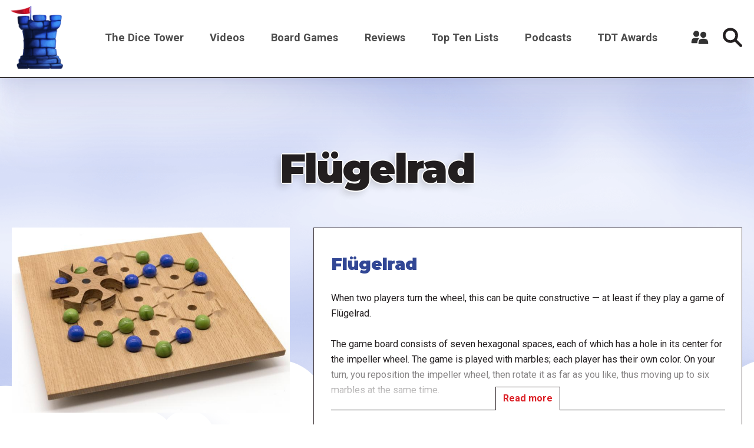

--- FILE ---
content_type: text/html; charset=UTF-8
request_url: https://dicetower.com/board-game/400097
body_size: 7347
content:

<!DOCTYPE html>
<html lang="en" dir="ltr" prefix="og: https://ogp.me/ns#">
  <head>
    <meta charset="utf-8" />
<style>/* @see https://github.com/aFarkas/lazysizes#broken-image-symbol */.js img.lazyload:not([src]) { visibility: hidden; }/* @see https://github.com/aFarkas/lazysizes#automatically-setting-the-sizes-attribute */.js img.lazyloaded[data-sizes=auto] { display: block; width: 100%; }</style>
<link rel="canonical" href="https://dicetower.com/board-game/400097" />
<meta name="robots" content="index, follow" />
<meta name="referrer" content="origin" />
<meta property="og:site_name" content="The Dice Tower" />
<meta property="og:type" content="Board Game Content" />
<meta property="og:url" content="https://dicetower.com/board-game/400097" />
<meta property="og:title" content="Flügelrad | The Dice Tower" />
<meta name="Generator" content="Drupal 10 (https://www.drupal.org)" />
<meta name="MobileOptimized" content="width" />
<meta name="HandheldFriendly" content="true" />
<meta name="viewport" content="width=device-width, initial-scale=1.0" />
<link rel="icon" href="/sites/default/files/favicon.ico" type="image/vnd.microsoft.icon" />

    <title>Flügelrad | The Dice Tower</title>
    <link rel="stylesheet" media="all" href="/sites/default/files/css/css_zNOGyU0AGWeeoyVP-ohRuxjBy7oPqoek84Z3Ubx-cLY.css?delta=0&amp;language=en&amp;theme=the_dice_tower_theme&amp;include=eJwdx0sKgDAMBcALleZIJTVPrTRE0vi7veJmYCZzkPixc8-88Z0U0pgMWiF5NleOgKfxjIBS5YEUK4q0CSXsgpevClq6Ve7pbLgG_WY1OTpeSmkmBQ" />
<link rel="stylesheet" media="all" href="/sites/default/files/css/css_OVmRCWc_Vb6naDu8n9m8mXWlFwMYA2b37e6LPdxlxHM.css?delta=1&amp;language=en&amp;theme=the_dice_tower_theme&amp;include=eJwdx0sKgDAMBcALleZIJTVPrTRE0vi7veJmYCZzkPixc8-88Z0U0pgMWiF5NleOgKfxjIBS5YEUK4q0CSXsgpevClq6Ve7pbLgG_WY1OTpeSmkmBQ" />

    <script type="application/json" data-drupal-selector="drupal-settings-json">{"path":{"baseUrl":"\/","pathPrefix":"","currentPath":"board-game\/400097","currentPathIsAdmin":false,"isFront":false,"currentLanguage":"en"},"pluralDelimiter":"\u0003","gtag":{"tagId":"G-CM0SG5VK7H","consentMode":true,"otherIds":["G-J4P4JKDW91"],"events":[],"additionalConfigInfo":[]},"suppressDeprecationErrors":true,"ajaxPageState":{"libraries":"eJx1i0EOgyAQRS-Eco7uuyejfEcahmkAa-nppd2Z2M1L3n_5rMoRrhJb7jB89pEe9D6PYiJ9mv3CCHwgq5AJflw0C9WKbEorFWInKjB1hfNh7m_dkV1XgWUS3NKif2rUieJ1EwppEKTtOhdQnte7Pq_zVpAHpJqbeQXsxf44ivot4gAK-Wf3","theme":"the_dice_tower_theme","theme_token":null},"ajaxTrustedUrl":{"\/search":true},"gtm":{"tagId":null,"settings":{"data_layer":"dataLayer","include_classes":false,"allowlist_classes":"","blocklist_classes":"","include_environment":false,"environment_id":"","environment_token":""},"tagIds":["GTM-59GWMJKF"]},"lazy":{"lazysizes":{"lazyClass":"lazyload","loadedClass":"lazyloaded","loadingClass":"lazyloading","preloadClass":"lazypreload","errorClass":"lazyerror","autosizesClass":"lazyautosizes","srcAttr":"data-src","srcsetAttr":"data-srcset","sizesAttr":"data-sizes","minSize":40,"customMedia":[],"init":true,"expFactor":1.5,"hFac":0.8,"loadMode":2,"loadHidden":true,"ricTimeout":0,"throttleDelay":125,"plugins":[]},"placeholderSrc":"","preferNative":false,"minified":true,"libraryPath":"\/libraries\/lazysizes"},"user":{"uid":0,"permissionsHash":"90d703b85c920c437844f234033e34910071cdc5cd8b0de9a3dae3b6fcad250a"}}</script>
<script src="/sites/default/files/js/js_7G07GJGMYq7W5kvcx7esje6HrMmeYVNPeQl68YfsOVs.js?scope=header&amp;delta=0&amp;language=en&amp;theme=the_dice_tower_theme&amp;include=eJxtyUsOgCAMhOELoZzDvXvS6FgwlhrE-Di9uCRhM8k_H6vyBpeJLZcxXHdPK931KWaj97H_mOzh5jAV0gvJlRRYJsEQF22rUIidIJ5tPkBp8qPubT4PpA4xp-cDAytIJQ"></script>
<script src="/modules/contrib/google_tag/js/gtag.js?t850g3"></script>
<script src="/modules/contrib/google_tag/js/gtm.js?t850g3"></script>

  </head>
  <body class="path-board-game">
        <a href="#main-content" class="visually-hidden focusable">
      Skip to main content
    </a>
    <noscript><iframe src="https://www.googletagmanager.com/ns.html?id=GTM-59GWMJKF"
                  height="0" width="0" style="display:none;visibility:hidden"></iframe></noscript>

      <div class="dialog-off-canvas-main-canvas" data-off-canvas-main-canvas>
    





<div  class="layout-container">

      <div class="SearchTop">



<div class="views-exposed-form" data-drupal-selector="views-exposed-form-search-search-page-1" id="block-exposedformsearchsearch-page-1">
  
    
      <div  class="views-exposed-form SearchTop__item" data-drupal-selector="views-exposed-form-search-search-page-1" id="block-exposedformsearchsearch-page-1">
      <form action="/search" method="get" id="views-exposed-form-search-search-page-1" accept-charset="UTF-8">
  <div class="js-form-item form-item">
        



    <input  placeholder="Enter keywords" data-drupal-selector="edit-filter" type="text" id="edit-filter" name="filter" value="" size="30" maxlength="128" class="form-item__input-text form-text" placeholder="" data-drupal-selector="edit-filter" type="text" id="edit-filter" name="filter" value="" size="30" maxlength="128" class="form-item__input-text form-text" />


        </div>

  



  



<button  class="button form-item__input-submit js-form-submit form-submit" >
        <input  data-drupal-selector="edit-submit-search" type="submit" id="edit-submit-search" value="Search" class="form-item__input-submit button js-form-submit form-submit" data-drupal-selector="edit-submit-search" type="submit" id="edit-submit-search" value="Search" class="form-item__input-submit button js-form-submit form-submit" placeholder="" />

  </button>





</form>

      <a href="#" class="Close-js"><object class="icon" type="image/svg+xml" data="/themes/custom/the_dice_tower_theme/images/icons/close.svg"></object></a>
    </div>
  </div></div>
  
            
<header  class="header">
  <div  class="header__inner">
    <div  class="header__primary">
              <div  class="header__branding">
          
<a
   class="logo-link"
    href="/"
>
      




  <img
     class="image"
    src="/themes/custom/the_dice_tower_theme/images/icons/TowerPlain_small.png"
          alt="Logo"
          />










  </a>
        </div>
                    <div class="burger">
          <div id="nav-icon2">
            <span></span>
            <span></span>
            <span></span>
            <span></span>
            <span></span>
            <span></span>
          </div>
        </div>
              <nav role="navigation" aria-labelledby="block-the-dice-tower-theme-main-menu-menu" id="block-the-dice-tower-theme-main-menu">
            
  <h2 class="visually-hidden" id="block-the-dice-tower-theme-main-menu-menu">Main navigation</h2>
  

        

<nav >
  <div id="main-nav" class="main-nav">
    


    
                          
    
<ul  class="main-menu">
            
<li  class="main-menu__item main-menu__item--with-sub">
                <a href="/about-dice-tower" class="main-menu__link main-menu__link--with-sub">The Dice Tower</a>
              <span class="expand-sub"></span>
          
                                    
    
<ul  class="main-menu main-menu--sub main-menu--sub-1">
            
<li  class="main-menu__item main-menu__item--sub main-menu__item--sub-1">
                <a href="/about-us" class="main-menu__link main-menu__link--sub main-menu__link--sub-1" data-drupal-link-system-path="node/88438">About Us</a>
          </li>
          
<li  class="main-menu__item main-menu__item--sub main-menu__item--sub-1">
                <a href="/contact-us" class="main-menu__link main-menu__link--sub main-menu__link--sub-1" data-drupal-link-system-path="node/84405">Contact Us</a>
          </li>
          
<li  class="main-menu__item main-menu__item--sub main-menu__item--sub-1">
                <a href="/dice-tower-trademark-use-policy" class="main-menu__link main-menu__link--sub main-menu__link--sub-1" data-drupal-link-system-path="node/84469">TDT Trademark Use Policy</a>
          </li>
          
<li  class="main-menu__item main-menu__item--sub main-menu__item--sub-1">
                <a href="https://boardgamegeek.com/guild/24" class="main-menu__link main-menu__link--sub main-menu__link--sub-1">Forums</a>
          </li>
          
<li  class="main-menu__item main-menu__item--sub main-menu__item--sub-1">
                <a href="https://dicetower.us19.list-manage.com/subscribe?u=ea25c483c03e81daad61ccf69&amp;id=e36ae26ccd" class="main-menu__link main-menu__link--sub main-menu__link--sub-1">Join Our Newsletter</a>
          </li>
          
<li  class="main-menu__item main-menu__item--sub main-menu__item--sub-1">
                <a href="https://dicetowerwest.com" class="main-menu__link main-menu__link--sub main-menu__link--sub-1">Dice Tower West</a>
          </li>
          
<li  class="main-menu__item main-menu__item--sub main-menu__item--sub-1">
                <a href="/dice-tower-east" class="main-menu__link main-menu__link--sub main-menu__link--sub-1">Dice Tower East</a>
          </li>
          
<li  class="main-menu__item main-menu__item--sub main-menu__item--sub-1">
                <a href="https://dicetowercruise.com" class="main-menu__link main-menu__link--sub main-menu__link--sub-1">Dice Tower Cruise</a>
          </li>
          
<li  class="main-menu__item main-menu__item--sub main-menu__item--sub-1">
                <a href="https://www.arcanewonders.com/dice-tower-essentials/" class="main-menu__link main-menu__link--sub main-menu__link--sub-1">Dice Tower Essentials</a>
          </li>
          
<li  class="main-menu__item main-menu__item--sub main-menu__item--sub-1">
                <a href="https://dicetowerstore.com" class="main-menu__link main-menu__link--sub main-menu__link--sub-1">Dice Tower Merch!</a>
          </li>
          
<li  class="main-menu__item main-menu__item--sub main-menu__item--sub-1">
                <a href="https://boardgamegeekstore.com/collections/dicetower" class="main-menu__link main-menu__link--sub main-menu__link--sub-1">Dice Tower Promos</a>
          </li>
          
<li  class="main-menu__item main-menu__item--sub main-menu__item--sub-1">
                <a href="/hall-of-fame" class="main-menu__link main-menu__link--sub main-menu__link--sub-1" data-drupal-link-system-path="node/86827">Hall of Fame</a>
          </li>
          
<li  class="main-menu__item main-menu__item--sub main-menu__item--sub-1">
                <a href="/dice-tower-retreat" class="main-menu__link main-menu__link--sub main-menu__link--sub-1" data-drupal-link-system-path="node/84844">Dice Tower Retreat</a>
          </li>
          
<li  class="main-menu__item main-menu__item--sub main-menu__item--sub-1">
                <a href="https://dicetower.com/contests" class="main-menu__link main-menu__link--sub main-menu__link--sub-1">Contests</a>
          </li>
      </ul>
  
      </li>
          
<li  class="main-menu__item">
                <a href="/videos" class="main-menu__link" data-drupal-link-system-path="node/78698">Videos</a>
          </li>
          
<li  class="main-menu__item">
                <a href="/board-games" class="main-menu__link" data-drupal-link-system-path="board-games">Board Games</a>
          </li>
          
<li  class="main-menu__item">
                <a href="/dice-tower-reviews" class="main-menu__link">Reviews</a>
          </li>
          
<li  class="main-menu__item">
                <a href="/all-top-ten-lists" class="main-menu__link" data-drupal-link-system-path="all-top-ten-lists">Top Ten Lists</a>
          </li>
          
<li  class="main-menu__item">
                <a href="/all-podcasts" class="main-menu__link" data-drupal-link-system-path="node/78711">Podcasts</a>
          </li>
          
<li  class="main-menu__item main-menu__item--with-sub">
                <a href="/dice-tower-awards" class="main-menu__link main-menu__link--with-sub" data-drupal-link-system-path="node/80247">TDT Awards</a>
              <span class="expand-sub"></span>
          
                                    
    
<ul  class="main-menu main-menu--sub main-menu--sub-1">
            
<li  class="main-menu__item main-menu__item--sub main-menu__item--sub-1">
                <a href="/dice-tower-awards-2024" class="main-menu__link main-menu__link--sub main-menu__link--sub-1" data-drupal-link-system-path="node/91160">The Dice Tower Awards 2024</a>
          </li>
          
<li  class="main-menu__item main-menu__item--sub main-menu__item--sub-1">
                <a href="/dice-tower-awards-2023" class="main-menu__link main-menu__link--sub main-menu__link--sub-1" data-drupal-link-system-path="node/88647">The Dice Tower Awards 2023</a>
          </li>
          
<li  class="main-menu__item main-menu__item--sub main-menu__item--sub-1">
                <a href="/dice-tower-awards-2022" class="main-menu__link main-menu__link--sub main-menu__link--sub-1" data-drupal-link-system-path="node/84512">The Dice Tower Awards 2022</a>
          </li>
          
<li  class="main-menu__item main-menu__item--sub main-menu__item--sub-1">
                <a href="/dice-tower-awards-2021" class="main-menu__link main-menu__link--sub main-menu__link--sub-1" data-drupal-link-system-path="node/80262">The Dice Tower Awards 2021</a>
          </li>
          
<li  class="main-menu__item main-menu__item--sub main-menu__item--sub-1">
                <a href="/dice-tower-awards-2020" class="main-menu__link main-menu__link--sub main-menu__link--sub-1" data-drupal-link-system-path="node/80245">The Dice Tower Awards 2020</a>
          </li>
          
<li  class="main-menu__item main-menu__item--sub main-menu__item--sub-1">
                <a href="/dice-tower-awards-2019" class="main-menu__link main-menu__link--sub main-menu__link--sub-1" data-drupal-link-system-path="node/80239">The Dice Tower Awards 2019</a>
          </li>
          
<li  class="main-menu__item main-menu__item--sub main-menu__item--sub-1">
                <a href="/dice-tower-awards-2018" class="main-menu__link main-menu__link--sub main-menu__link--sub-1" data-drupal-link-system-path="node/80261">The Dice Tower Awards 2018</a>
          </li>
          
<li  class="main-menu__item main-menu__item--sub main-menu__item--sub-1">
                <a href="/dice-tower-awards-2017" class="main-menu__link main-menu__link--sub main-menu__link--sub-1" data-drupal-link-system-path="node/80260">The Dice Tower Awards 2017</a>
          </li>
          
<li  class="main-menu__item main-menu__item--sub main-menu__item--sub-1">
                <a href="/dice-tower-awards-2016" class="main-menu__link main-menu__link--sub main-menu__link--sub-1" data-drupal-link-system-path="node/80259">The Dice Tower Awards 2016</a>
          </li>
          
<li  class="main-menu__item main-menu__item--sub main-menu__item--sub-1">
                <a href="/dice-tower-awards-2015" class="main-menu__link main-menu__link--sub main-menu__link--sub-1" data-drupal-link-system-path="node/80258">The Dice Tower Awards 2015</a>
          </li>
          
<li  class="main-menu__item main-menu__item--sub main-menu__item--sub-1">
                <a href="/dice-tower-awards-2014" class="main-menu__link main-menu__link--sub main-menu__link--sub-1" data-drupal-link-system-path="node/80257">The Dice Tower Awards 2014</a>
          </li>
          
<li  class="main-menu__item main-menu__item--sub main-menu__item--sub-1">
                <a href="/dice-tower-awards-2013" class="main-menu__link main-menu__link--sub main-menu__link--sub-1" data-drupal-link-system-path="node/80256">The Dice Tower Awards 2013</a>
          </li>
          
<li  class="main-menu__item main-menu__item--sub main-menu__item--sub-1">
                <a href="/dice-tower-awards-2012" class="main-menu__link main-menu__link--sub main-menu__link--sub-1" data-drupal-link-system-path="node/80255">The Dice Tower Awards 2012</a>
          </li>
          
<li  class="main-menu__item main-menu__item--sub main-menu__item--sub-1">
                <a href="/dice-tower-awards-2011" class="main-menu__link main-menu__link--sub main-menu__link--sub-1" data-drupal-link-system-path="node/80254">The Dice Tower Awards 2011</a>
          </li>
          
<li  class="main-menu__item main-menu__item--sub main-menu__item--sub-1">
                <a href="/dice-tower-awards-2010" class="main-menu__link main-menu__link--sub main-menu__link--sub-1" data-drupal-link-system-path="node/80251">The Dice Tower Awards 2010</a>
          </li>
          
<li  class="main-menu__item main-menu__item--sub main-menu__item--sub-1">
                <a href="/dice-tower-awards-2009" class="main-menu__link main-menu__link--sub main-menu__link--sub-1" data-drupal-link-system-path="node/80250">The Dice Tower Awards 2009</a>
          </li>
          
<li  class="main-menu__item main-menu__item--sub main-menu__item--sub-1">
                <a href="/dice-tower-awards-2008" class="main-menu__link main-menu__link--sub main-menu__link--sub-1" data-drupal-link-system-path="node/80249">The Dice Tower Awards 2008</a>
          </li>
          
<li  class="main-menu__item main-menu__item--sub main-menu__item--sub-1">
                <a href="/dice-tower-awards-2007" class="main-menu__link main-menu__link--sub main-menu__link--sub-1" data-drupal-link-system-path="node/80248">The Dice Tower Awards 2007</a>
          </li>
      </ul>
  
      </li>
      </ul>
  
</div>
</nav>

  </nav>

<div id="block-useraccountmenu">
  <div class="user__icon">
    <?xml version="1.0" encoding="UTF-8"?>
    <svg width="1200pt" height="1200pt" version="1.1" viewBox="0 0 1200 1200" xmlns="http://www.w3.org/2000/svg">
    <g fill="#333">
    <path d="m553.2 670.8c6-4.8008 13.199-8.3984 20.398-12-69.602-28.801-177.6-31.199-213.6-31.199-40.801 0-177.6 3.6016-241.2 46.801-80.398 55.199-88.801 228-90 262.8 0 10.801 3.6016 20.398 10.801 28.801 7.1992 7.1992 16.801 12 27.602 12h361.2c6-85.203 27.602-241.2 124.8-307.2z"/>
    <path d="m561.6 363.6c0 110.68-89.723 200.4-200.4 200.4-110.68 0-200.4-89.723-200.4-200.4 0-110.68 89.723-200.4 200.4-200.4 110.68 0 200.4 89.723 200.4 200.4"/>
    <path d="m1170 992.4c-1.1992-43.199-12-205.2-90-256.8-63.602-43.199-200.4-46.801-241.2-46.801s-177.6 3.6016-241.2 46.801c-80.398 55.199-88.801 228-90 262.8 0 10.801 3.6016 20.398 10.801 28.801 7.1992 7.1992 18 12 27.602 12h584.4c21.602 0 39.602-18 39.602-39.602-0.003906-3.5977-0.003906-5.9961-0.003906-7.1992z"/>
    <path d="m1039.2 426c0 110.68-89.723 200.4-200.4 200.4-110.68 0-200.4-89.719-200.4-200.4s89.723-200.4 200.4-200.4c110.68 0 200.4 89.719 200.4 200.4"/>
    </g>
    </svg>
  </div>
      <div class="user__content">
      <div class="user__content-inner">
        


    
                          
    
<ul  class="menu">
            
<li  class="menu__item">
                <a href="/user/register" class="menu__link" data-drupal-link-system-path="user/register">Register a New Account</a>
          </li>
          
<li  class="menu__item">
                <a href="/user/login" class="menu__link" data-drupal-link-system-path="user/login">Log in</a>
          </li>
      </ul>
  

      </div>
    </div>
  </div>
             
        <div  class="header__button">
         <div class="icon search-icon">
        <svg width="37" height="37" viewBox="0 0 37 37" fill="none" xmlns="http://www.w3.org/2000/svg">
<path d="M36.2421 32.5814L26.4064 22.7475C28.0816 20.341 28.9871 17.4877 28.9871 14.4938C28.9871 10.6221 27.4789 6.98243 24.7403 4.24487C22.0023 1.50738 18.3623 0 14.4899 0C10.6175 0 6.97719 1.50747 4.23914 4.24487C-1.41305 9.89604 -1.41305 19.0912 4.23914 24.7419C6.97711 27.4799 10.6175 28.988 14.4899 28.988C17.4844 28.988 20.3385 28.0827 22.7451 26.4077L32.5808 36.2417C33.0862 36.7475 33.7488 37 34.4113 37C35.0739 37 35.7365 36.7474 36.2414 36.2417C37.2528 35.2313 37.2528 33.5923 36.2417 32.5818L36.2421 32.5814ZM7.90085 21.0824C4.26762 17.4493 4.26762 11.538 7.90085 7.90564C9.66072 6.14559 12.0008 5.17639 14.4906 5.17639C16.9798 5.17639 19.32 6.14547 21.0804 7.90564C22.8402 9.66568 23.8101 12.0049 23.8101 14.4942C23.8101 16.9829 22.8404 19.3224 21.0804 21.0828C19.32 22.8423 16.98 23.812 14.4906 23.812C12.0014 23.8114 9.66117 22.8417 7.90085 21.0821V21.0824Z" fill="#231F20"/>
</svg>
        </div>
          




<button  class="button" >
      Search
  </button>


        </div>
          </div>
  </div>
</header>

                    
    
    
    
      <div   >
        <div data-drupal-messages-fallback class="hidden"></div>

      </div>

    
    
    <div  class="main">
    <a id="main-content" tabindex="-1"></a>        <main role="main"  class="main-content">
            <div  class="with-main-title" >
        <div id="block-pagetitle">
  
    
      
  <h1>Flügelrad</h1>


  </div><div id="block-mainpagecontent">
  
    
      
  <div class="views-element-container">
<div class="js-view-dom-id-45a674e5910af78a5c483553c62f88c9bc6f10fceac3076022eb12cc3d239604">
  
  
  

  
  

  <div class="SingleBoardGame">
  <div class="BoardGameInfo__featured">
    <div class="BoardGameInfo__media">
      
  <div class="js-view-dom-id-7df2d45b398b9e5f3e9e643eb36f093909d5d14ab8bc775d693bdc472d59b088">
  
  
  

        
    

              <div class="views-row"><div class="views-field views-field-images-target-id"><span class="field-content">  <img loading="lazy" src="/sites/default/files/styles/original_medium/public/bgg_images/Fl%C3%BCgelrad-pic7719083.jpg?itok=Esd9kmR_" width="768" height="511" />


</span></div></div>

        

  
  

  
  
</div>

    </div>
    <div class="BoardGameInfo__content">
          <div class="views-row">

      

<div  class="GameInfoCard__item">
      <div  class="GameInfoCard__title">
      
        

<h2  class="heading">
      Flügelrad
  </h2>
      
    </div>
     
    <div  class="GameInfoCard__text">
            <div class="show-more"><div>When two players turn the wheel, this can be quite constructive — at least if they play a game of Flügelrad.<br />
<br />
The game board consists of seven hexagonal spaces, each of which has a hole in its center for the impeller wheel. The game is played with marbles; each player has their own color. On your turn, you reposition the impeller wheel, then rotate it as far as you like, thus moving up to six marbles at the same time.<br />
<br />
The first player to form a contiguous cluster of at least six of their marbles wins. But beware since you can easily move your opponent&#039;s marbles as well...<br />
<br />
—description for the publisher<br />
<br />
</div>
  <div class="read-more-button"><span class="more">Read more</span>
  <span class="less">Read less</span></div>
  </div>
  

    </div> 
          <div  class="GameInfoCard__info">
      <div  class="GameInfoCard__info-item">
        <div><strong>
            Player Count

        </strong></div>
        <span>  

</span>
         
        <span>  2

</span>
      </div>
      <div  class="GameInfoCard__info-item">
        <div><strong>
          Playing Time

        </strong></div>
        <span>  15

</span>
                              <span>-</span>
                          <span>  20

</span>
      </div>
      <div  class="GameInfoCard__info-item">
        <div><strong>
          Age

        </strong></div>
            8

      </div>
      <div  class="GameInfoCard__info-item">
        <div><strong>
          Year Released

        </strong></div>
            2023

      </div>
    </div>
   
      <div  class="GameInfoCard__info-wrapper">
      <div  class="GameInfoCard__info-sub">
        <div  class="GameInfoCard__info-item">
          <div><strong>
            Designers

          </strong></div>
            Andreas Kuhnekath

        </div>
        <div  class="GameInfoCard__info-item">
          <div><strong>
            Publishers

          </strong></div>
            Clemens Gerhards

        </div>
        <div  class="GameInfoCard__info-item">
          <div><strong>
            Board Game Category

          </strong></div>
            Abstract Strategy

        </div>
      </div>
            <div class="GameInfoCard__Sponsors">
        <a href="https://boardgamegeek.com/boardgame/400097" target="blank">
          <div class="icon">
            <object class="icon" type="image/svg+xml" data="/themes/custom/the_dice_tower_theme/images/icons/board-game-geek-logo.svg"></object>
          </div>
        </a>
      </div>
        </div>
  </div>  



</div>

      </div>
    
  
  

  
  
</div>
</div>
</div>


  <div class="js-view-dom-id-fced668f260fc6009d2be6031b8ddf782b36a7eb0bbcfc0442661c6e6cf7cfc1">
  
  
  

  
  
  

    

  
  

  
  
</div>


  <div class="other-certain-board-game-reviews-block js-view-dom-id-ed1b70dcebde764544471d909023074d01809f2bfa3faa617be500be33fd6b09">
  
  
  

  
  
  

    

  
  

  
  
</div>


  <div class="views-element-container">      <div class="js-view-dom-id-2183d3121a2227c1462b5b1b7ce0b15373048eaf9b546625e9bf2fc5598a2e25 section">
    
    
    

            <header>
        <h2 class="h2 text-shadow text-center black section-title">Other Videos</h2>

        </header>
    
    
    

    <div>
        
  
  
<div  class="Grid Grid--VideoCard">
            <div class="VideoCards__item">
      <div class="frame">
        <a href="/video/8-speedy-game-reviews-tom-vasel" hreflang="en"><img loading="lazy" src="/sites/default/files/styles/landscape_medium/public/youtube_images/hqdefault_18572.jpg?h=144d094f&amp;itok=MqZR4xa4" width="768" height="576" />

</a>

    </div>
    <div class="VideoCards__title">
    <a title="8 Speedy Game Reviews - with Tom Vasel" href="/video/8-speedy-game-reviews-tom-vasel"><h3 class="h3">8 Speedy Game Reviews - with Tom Vasel</h3></a>
  </div>
</div>



      </div>

        </div>
        

    
    

    
    
    </div></div>


  






  </div>

      </div>

      </main>
  </div>
            <footer class="Footer">
        <div class="Footer__wrapper">
                      <div class="Footer__top">
              <div class="Footer__item">  <div   >
        <div id="block-aboutthedicetower">
  
      <h2>About the Dice Tower</h2>
    
      

                  <div class="text-long"><p>The Dice Tower is all about board games and the people who play them! Come watch, listen, or read all about gaming. Watch our reviews, listen to Top 10 lists highlighting the best games in different topics, and learn what games might just be your next favorite game.</p>
</div>
      
  </div>
<nav role="navigation" aria-labelledby="block-socialmediamenu-menu" id="block-socialmediamenu">
      
  <h2 id="block-socialmediamenu-menu">Connect With Us</h2>
  

        


    
                          
    
<ul  class="menu">
            
<li  class="menu__item">
                <a href="https://www.youtube.com/@thedicetower" class="menu__link">Youtube</a>
          </li>
          
<li  class="menu__item">
                <a href="https://www.facebook.com/dicetower" class="menu__link">Facebook Page</a>
          </li>
          
<li  class="menu__item">
                <a href="https://www.facebook.com/groups/133706257439766" title="Where we discuss all things Board Game" class="menu__link">Facebook Group</a>
          </li>
      </ul>
  

  </nav>

      </div>
</div>              <div class="Footer__item">  <div   >
        <div class="views-element-container" id="block-views-block-videos-six-newest-videos-block">
  
      <h2>Newest Board Game Content</h2>
    
      
  <div><div class="js-view-dom-id-0e0effdde4cf3c657dcb152de7c09493923676b57798168d86fa8426498ad681">
  
  
  

        
    

          
<div class="Footer__newest-videos">
          <div class="views-row"><span class="views-field views-field-title"><a href="/video/top-10-knizia-games-2025-mike-dilisio" hreflang="en">Top 10 Knizia Games of 2025 - with Mike DiLisio</a></span>
<div class="views-field views-field-field-yt-video-url-embed-code">
            <div class="frame">  <a href="/video/top-10-knizia-games-2025-mike-dilisio" hreflang="en"><img loading="lazy" src="/sites/default/files/styles/landscape_small/public/youtube_images/hqdefault_21540.jpg?h=144d094f&amp;itok=jYxIW6Ka" width="480" height="360" />

</a>
</div>
    </div>
</div>
          <div class="views-row"><span class="views-field views-field-title"><a href="/video/purrramid-dt-preview-mark-streed" hreflang="en">Purrramid - DT Preview with Mark Streed</a></span>
<div class="views-field views-field-field-yt-video-url-embed-code">
            <div class="frame">  <a href="/video/purrramid-dt-preview-mark-streed" hreflang="en"><img loading="lazy" src="/sites/default/files/styles/landscape_small/public/youtube_images/hqdefault_21538.jpg?h=144d094f&amp;itok=Ek7IDPKw" width="480" height="360" />

</a>
</div>
    </div>
</div>
          <div class="views-row"><span class="views-field views-field-title"><a href="/video/top-10-games-2025-jordan" hreflang="en">Top 10 Games of 2025 - with Jordan</a></span>
<div class="views-field views-field-field-yt-video-url-embed-code">
            <div class="frame">  <a href="/video/top-10-games-2025-jordan" hreflang="en"><img loading="lazy" src="/sites/default/files/styles/landscape_small/public/youtube_images/hqdefault_21539.jpg?h=144d094f&amp;itok=x6w8Rm17" width="480" height="360" />

</a>
</div>
    </div>
</div>
          <div class="views-row"><span class="views-field views-field-title"><a href="/video/passage-review-quick-take-tom-zee" hreflang="en">Passage Review:  Quick Take with Tom &amp; Zee</a></span>
<div class="views-field views-field-field-yt-video-url-embed-code">
            <div class="frame">  <a href="/video/passage-review-quick-take-tom-zee" hreflang="en"><img loading="lazy" src="/sites/default/files/styles/landscape_small/public/youtube_images/hqdefault_21537.jpg?h=144d094f&amp;itok=UdiZU8m5" width="480" height="360" />

</a>
</div>
    </div>
</div>
          <div class="views-row"><span class="views-field views-field-title"><a href="/video/top-10-games-did-something-different-2025-tom-vasel" hreflang="en">Top 10 Games That Did Something Different of 2025 - with Tom Vasel</a></span>
<div class="views-field views-field-field-yt-video-url-embed-code">
            <div class="frame">  <a href="/video/top-10-games-did-something-different-2025-tom-vasel" hreflang="en"><img loading="lazy" src="/sites/default/files/styles/landscape_small/public/youtube_images/hqdefault_21535.jpg?h=144d094f&amp;itok=4bbsACHZ" width="480" height="360" />

</a>
</div>
    </div>
</div>
          <div class="views-row"><span class="views-field views-field-title"><a href="/video/top-10-party-games-2025-tom-vasel" hreflang="en">Top 10 Party Games of 2025 - with Tom Vasel</a></span>
<div class="views-field views-field-field-yt-video-url-embed-code">
            <div class="frame">  <a href="/video/top-10-party-games-2025-tom-vasel" hreflang="en"><img loading="lazy" src="/sites/default/files/styles/landscape_small/public/youtube_images/hqdefault_21536.jpg?h=144d094f&amp;itok=JxDxzWgz" width="480" height="360" />

</a>
</div>
    </div>
</div>
  </div>
        

  
  

  
  
</div></div>

  </div>

      </div>
</div>            </div>
                                <div class="Footer__bottom">
              <div class="Footer__item">  <div   >
        <div id="block-dicetowerlogoandcopyrighttext">
  
    
      

                  <div class="text-long"><p>© 2022-2024 The Dice Tower. All rights reserved</p>
<p>DiceTower.com is a grateful client of the BoardGameGeek.com API</p>
<p>Web design by <a href="https://umadgera.is">Um að gera inc.</a></p>
</div>
      
            <div>  <img loading="lazy" width="220" height="276" alt="Dice tower logo" class="lazyload" data-src="/sites/default/files/2023-03/towerplain_small.png" />

</div>
      
  </div>

      </div>
</div>              <div class="Footer__item">  <div   >
        <nav role="navigation" aria-labelledby="block-footer-menu" id="block-footer">
            
  <h2 class="visually-hidden" id="block-footer-menu">Footer</h2>
  

        
              <ul>
              <li class="menu-icon menu-icon-15">
        <div  class="icon">
          <object class="icon" type="image/svg+xml" data="/themes/custom/the_dice_tower_theme/images/icons/arrow.svg"></object>
        </div>
        <a href="/about-dice-tower" data-drupal-link-system-path="node/84404">About the Dice Tower</a>
              </li>
        </ul>
  


  </nav>

      </div>
</div>            </div>
                  </div>
      </footer>
      </div>

  </div>

    
    <script src="/sites/default/files/js/js_Yc4bbhcIPeT_tAmFbmLBLkrxjS8N-RNrAU6sf3tXx3c.js?scope=footer&amp;delta=0&amp;language=en&amp;theme=the_dice_tower_theme&amp;include=eJxtyUsOgCAMhOELoZzDvXvS6FgwlhrE-Di9uCRhM8k_H6vyBpeJLZcxXHdPK931KWaj97H_mOzh5jAV0gvJlRRYJsEQF22rUIidIJ5tPkBp8qPubT4PpA4xp-cDAytIJQ"></script>

  </body>
</html>

--- FILE ---
content_type: image/svg+xml
request_url: https://dicetower.com/themes/custom/the_dice_tower_theme/images/icons/close.svg
body_size: -74
content:
<svg width="34" height="34" viewBox="0 0 34 34" fill="none" xmlns="http://www.w3.org/2000/svg">
<path d="M5.12021 5.12073C-1.44079 11.6814 -1.44079 22.3188 5.12021 28.8795C11.6812 35.4402 22.3186 35.4405 28.8796 28.8799C35.4406 22.3189 35.4406 11.6812 28.8796 5.12019C22.3186 -1.44051 11.6812 -1.44051 5.12021 5.12054V5.12073ZM27.4045 27.4047C21.667 33.1422 12.3319 33.1422 6.59471 27.4051C0.857513 21.6679 0.857513 12.3322 6.59471 6.59498C12.3319 0.857787 21.667 0.857787 27.4048 6.59498C33.1417 12.3328 33.1417 21.6679 27.4045 27.4048L27.4045 27.4047ZM12.259 10.7847L10.7841 12.2597L15.525 17.0002L10.7841 21.7411L12.259 23.2161L16.9999 18.4752L21.7405 23.2161L23.2154 21.7411L18.4745 17.0002L23.2154 12.2597L21.7405 10.7847L16.9999 15.5256L12.259 10.7847Z" fill="white"/>
</svg>
